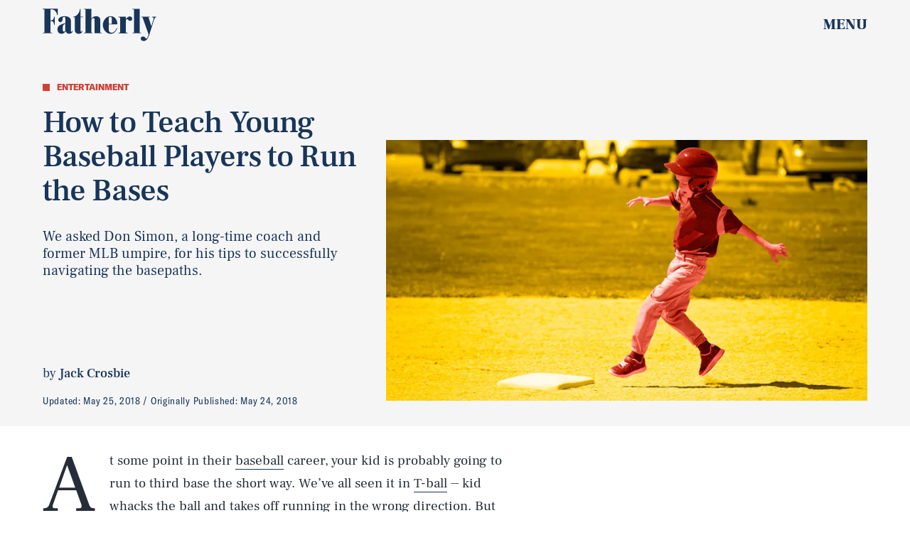

--- FILE ---
content_type: text/html; charset=utf-8
request_url: https://www.google.com/recaptcha/api2/aframe
body_size: 265
content:
<!DOCTYPE HTML><html><head><meta http-equiv="content-type" content="text/html; charset=UTF-8"></head><body><script nonce="uQHossib0kWha3cvx7neOQ">/** Anti-fraud and anti-abuse applications only. See google.com/recaptcha */ try{var clients={'sodar':'https://pagead2.googlesyndication.com/pagead/sodar?'};window.addEventListener("message",function(a){try{if(a.source===window.parent){var b=JSON.parse(a.data);var c=clients[b['id']];if(c){var d=document.createElement('img');d.src=c+b['params']+'&rc='+(localStorage.getItem("rc::a")?sessionStorage.getItem("rc::b"):"");window.document.body.appendChild(d);sessionStorage.setItem("rc::e",parseInt(sessionStorage.getItem("rc::e")||0)+1);localStorage.setItem("rc::h",'1768492335788');}}}catch(b){}});window.parent.postMessage("_grecaptcha_ready", "*");}catch(b){}</script></body></html>